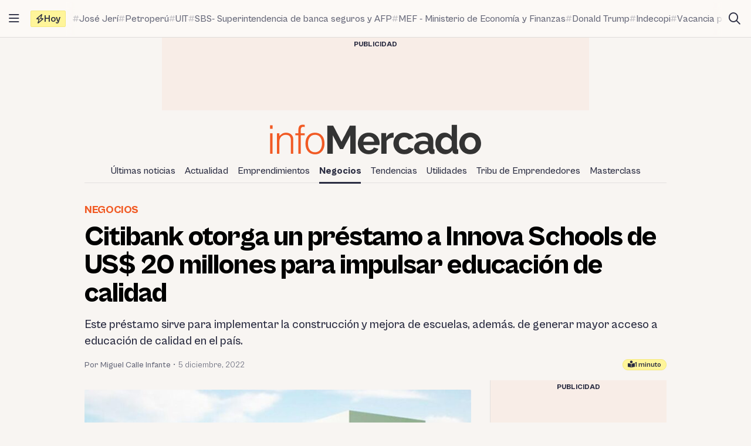

--- FILE ---
content_type: text/html; charset=UTF-8
request_url: https://infomercado.pe/citibank-otorga-un-prestamo-a-innova-schools-de-us-20-millones-para-impulsar-educacion-de-calidad-51222-mc/
body_size: 14355
content:
<!doctype html>
<html lang="es" >
<head>
	<meta charset="UTF-8" />
	<meta name="viewport" content="width=device-width, initial-scale=1" />

	<meta name='robots' content='index, follow, max-image-preview:large, max-snippet:-1, max-video-preview:-1' />

	<title>Citi otorga un préstamo a Innova Schools de US$ 20 millones para impulsar educación de calidad</title>
	<meta name="description" content="Citibank, otorgó un préstamo de US$ 20 millones a Innova Schools, entidad educativa del Grupo Intercorp para formentar la educación" />
	<link rel="canonical" href="https://infomercado.pe/citibank-otorga-un-prestamo-a-innova-schools-de-us-20-millones-para-impulsar-educacion-de-calidad-51222-mc/" />
	<meta property="og:locale" content="es_ES" />
	<meta property="og:type" content="article" />
	<meta property="og:title" content="Citibank otorga un préstamo a Innova Schools de US$ 20 millones para impulsar educación de calidad" />
	<meta property="og:description" content="Citibank, otorgó un préstamo de US$ 20 millones a Innova Schools, entidad educativa del Grupo Intercorp para formentar la educación" />
	<meta property="og:url" content="https://infomercado.pe/citibank-otorga-un-prestamo-a-innova-schools-de-us-20-millones-para-impulsar-educacion-de-calidad-51222-mc/" />
	<meta property="og:site_name" content="Infomercado" />
	<meta property="article:publisher" content="https://www.facebook.com/infomercadoperu" />
	<meta property="article:published_time" content="2022-12-05T23:55:03+00:00" />
	<meta property="article:modified_time" content="2022-12-05T23:55:10+00:00" />
	<meta property="og:image" content="https://infomercado.pe/wp-content/uploads/2022/11/Innova-schools.jpg" />
	<meta property="og:image:width" content="1200" />
	<meta property="og:image:height" content="677" />
	<meta property="og:image:type" content="image/jpeg" />
	<meta name="author" content="Miguel Calle Infante" />
	<meta name="twitter:card" content="summary_large_image" />
	<meta name="twitter:creator" content="@infomercadoperu" />
	<meta name="twitter:site" content="@infomercadoperu" />


<link rel='dns-prefetch' href='//infomercado.pe' />
<link rel="alternate" type="application/rss+xml" title="Infomercado &raquo; Feed" href="https://infomercado.pe/feed/" />
<link rel="alternate" type="application/rss+xml" title="Infomercado &raquo; Feed de los comentarios" href="https://infomercado.pe/comments/feed/" />
<style id='wp-img-auto-sizes-contain-inline-css'>
img:is([sizes=auto i],[sizes^="auto," i]){contain-intrinsic-size:3000px 1500px}
/*# sourceURL=wp-img-auto-sizes-contain-inline-css */
</style>
<style id='classic-theme-styles-inline-css'>
/*! This file is auto-generated */
.wp-block-button__link{color:#fff;background-color:#32373c;border-radius:9999px;box-shadow:none;text-decoration:none;padding:calc(.667em + 2px) calc(1.333em + 2px);font-size:1.125em}.wp-block-file__button{background:#32373c;color:#fff;text-decoration:none}
/*# sourceURL=/wp-includes/css/classic-themes.min.css */
</style>
<link rel='stylesheet' id='infonews-style-css' href='https://infomercado.pe/wp-content/themes/infonews/style.css?ver=1.0.0a5' media='all' />
<link rel='stylesheet' id='infonews-print-style-css' href='https://infomercado.pe/wp-content/themes/infonews/style-print.css?ver=1.0.0a5' media='print' />

		<script id="infonews-global-vars">
			window.infonews = {"site_url":"https:\/\/infomercado.pe\/","rest_base_url":"https:\/\/infomercado.pe\/wp-json\/","template_directory_url":"https:\/\/infomercado.pe\/wp-content\/themes\/infonews","logo":{"color_light":"https:\/\/infomercado.pe\/wp-content\/uploads\/2022\/11\/infomercado-header-logo-color-light.png","color_dark":"https:\/\/infomercado.pe\/wp-content\/uploads\/2022\/11\/infomercado-header-logo-color-dark.png","grayscale_light":"https:\/\/infomercado.pe\/wp-content\/uploads\/2022\/05\/logo-infomercado-grayscale-light.svg","grayscale_dark":"https:\/\/infomercado.pe\/wp-content\/uploads\/2022\/05\/logo-infomercado-grayscale-dark.svg"},"topics":{"posts_per_page":24},"tag_archive_id":null,"category_archive_id":null,"author_archive_id":null,"subscriber_needs_profile":null,"post_id":184868};
		</script>

		<link rel="alternate" href="https://infomercado.pe/" hreflang="x-default" />
<link rel="alternate" href="https://infomercado.pe/" hreflang="es" />
<link rel="alternate" href="https://infomercado.pe/" hreflang="es-pe" />
<link rel="alternate" href="https://infomercado.net/colombia/" hreflang="es-co" />
<link rel="alternate" href="https://infomercado.net/ecuador/" hreflang="es-ec" />
<link rel="alternate" href="https://infomercado.net/mexico/" hreflang="es-mx" />
		
		<style type="text/css" id="infonews-customizer-css">
			:root {
				--color-light-primary: #f15a24;
--color-light-primary-rgb: 241 90 36;
--color-light-primary-2: #e55622;
--color-light-primary-2-rgb: 229 86 34;
				--color-dark-primary: #fdb398;
--color-dark-primary-rgb: 253 179 152;
--color-dark-primary-2: #f0aa90;
--color-dark-primary-2-rgb: 240 170 144;
			}

					</style>

		
		<!-- EZ targeting -->
		<meta name="category" content="negocios" />

		<!-- GTM Data Layer -->
		<script data-no-optimize="1" data-cfasync="false">
			window.dataLayer = window.dataLayer || [];
			window.dataLayer.push({
				'wpCategorySlug': 'negocios',
				'wpAuthorUser': 'Miguel Calle',
				'loggedInWpUser': ''
			});
		</script>

		
		<script async src="https://securepubads.g.doubleclick.net/tag/js/gpt.js"></script>
		<script>
			window.googletag = window.googletag || {cmd: []};

			googletag.cmd.push(function() {
				
		// Expands to the whole width of the container. Small height.
		var shortContainerMapping = googletag.sizeMapping()
			.addSize([1024, 0], [[728, 90], [970, 90], 'fluid'])
			.addSize([776, 0], [[728, 90]])
			.addSize([0, 0], [[320, 100], [300, 250]])
			.build();

		// Expands to the whole width of the container. Large height on mobile screens.
		var tallContainerMapping = googletag.sizeMapping()
			.addSize([1024, 0], [[970, 90], 'fluid'])
			.addSize([776, 0], [[728, 90]])
			.addSize([640, 0], [[320, 100], [300, 250]])
			.addSize([0, 0], [[300, 250], [300, 600]])
			.build();

		var entryMapping = googletag.sizeMapping()
			//.addSize([1024, 0], [[728, 90], [970, 90]])
			//.addSize([768, 0], [[300, 250], [728, 90]])
			.addSize([640, 0], [[300, 250], [300, 600], [468, 60], [320, 100]])
			.addSize([0, 0], [[320, 100], [300, 250], [300, 600]])
			.build();

		var sidebarMapping = googletag.sizeMapping()
			.addSize([1024, 0], [[300, 250], [300, 600], 'fluid'])
			.addSize([0, 0], [[320, 100], [300, 250], [300, 600]])
			.build();

		/*
		var stickySidebarMapping = googletag.sizeMapping()
			.addSize([1024, 0], [[300, 600], 'fluid'])
			.addSize([0, 0], [[320, 100], [300, 250]])
			.build();
		*/

						
		
			googletag.
				defineSlot(
					'/21687459537/infomercado/Infomercado_2022_Skyscraper_Left',
					[[120, 600], [160, 600]],
					'div-gpt-ad-Infomercado_2022_Skyscraper_Left-0'
				)
				.setTargeting('section', [])
				.addService(googletag.pubads());

			googletag.
				defineSlot(
					'/21687459537/infomercado/Infomercado_2022_Skyscraper_Right',
					[[120, 600], [160, 600]],
					'div-gpt-ad-Infomercado_2022_Skyscraper_Right-0'
				)
				.setTargeting('section', [])
				.addService(googletag.pubads());

		
		googletag.
			defineSlot(
				'/21687459537/infomercado/Infomercado_2022_Header',
				[[320, 100], [300, 250], [728, 90], [970, 90]],
				'div-gpt-ad-Infomercado_2022_Header-0'
			)
			.setTargeting('section', [])
			.addService(googletag.pubads())
			.defineSizeMapping(shortContainerMapping);

		
					googletag
				.defineSlot(
					'/21687459537/infomercado/Infomercado_2022_Article_Top',
					[[320, 100]],
					'div-gpt-ad-Infomercado_2022_Article_Top-0'
				)
				.addService(googletag.pubads())
				.defineSizeMapping(entryMapping);

			googletag
				.defineSlot(
					'/21687459537/infomercado/Infomercado_2022_Article_Bottom',
					[[320, 50], [320, 100], [300, 250], [300, 600]],
					'div-gpt-ad-Infomercado_2022_Article_Bottom-0'
				)
				.addService(googletag.pubads())
				.defineSizeMapping(entryMapping);

			googletag
				.defineSlot(
					'/21687459537/infomercado/Infomercado_2022_Article_After_Video',
					[[320, 100], [300, 250]],
					'div-gpt-ad-Infomercado_2022_Article_After_Video-0'
				)
				.addService(googletag.pubads())
				.defineSizeMapping(sidebarMapping);
		
					googletag
				.defineSlot(
					'/21687459537/infomercado/Infomercado_2022_Article_Sidebar_Top',
					[[320, 100], [300, 250]],
					'div-gpt-ad-Infomercado_2022_Article_Sidebar_Top-0'
				)
				.addService(googletag.pubads())
				.defineSizeMapping(sidebarMapping);

			googletag
				.defineSlot(
					'/21687459537/infomercado/Infomercado_2022_Article_Sidebar_Middle',
					[[320, 100]],
					'div-gpt-ad-Infomercado_2022_Article_Sidebar_Middle-0'
				)
				.addService(googletag.pubads());

			googletag
				.defineSlot(
					'/21687459537/infomercado/Infomercado_2022_Article_Sidebar_Middle',
					[[320, 100]],
					'div-gpt-ad-Infomercado_2022_Article_Sidebar_Middle-1'
				)
				.addService(googletag.pubads());

			googletag
				.defineSlot(
					'/21687459537/infomercado/Infomercado_2022_Article_Sidebar_Sticky',
					[[300, 600]],
					'div-gpt-ad-Infomercado_2022_Article_Sidebar_Sticky-0'
				)
				.addService(googletag.pubads());
		
		googletag.
			defineSlot(
				'/21687459537/infomercado/Infomercado_2022_Footer_After',
				[[320, 100], [728, 90], [970, 90]],
				'div-gpt-ad-Infomercado_2022_Footer_After-0'
			)
			.setTargeting('section', [])
			.addService(googletag.pubads())
			.defineSizeMapping(tallContainerMapping);

						
				
				googletag.pubads().setCentering(true);
        		googletag.pubads().enableLazyLoad({
					// Fetch slots within 2 viewports.
					fetchMarginPercent: 200,
					// Render slots within 2 viewports.
					renderMarginPercent: 200,
					// Double the above values on mobile, where viewports are smaller
					// and users tend to scroll faster.
					mobileScaling: 1.0
				});
				//googletag.pubads().enableVideoAds();
				//googletag.pubads().enableSingleRequest();

				// Register event handlers to observe lazy loading behavior.
				googletag.pubads().addEventListener('slotRequested', function(event) {
					console.log(event.slot.getSlotElementId(), 'fetched');
				});

				googletag.pubads().addEventListener('slotOnload', function(event) {
					console.log(event.slot.getSlotElementId(), 'rendered');
				});

				googletag.enableServices();
			});
		</script>

		<link rel="icon" href="https://infomercado.pe/wp-content/uploads/2019/06/cropped-infomercadoredondo-32x32.png" sizes="32x32" />
<link rel="icon" href="https://infomercado.pe/wp-content/uploads/2019/06/cropped-infomercadoredondo-192x192.png" sizes="192x192" />
<link rel="apple-touch-icon" href="https://infomercado.pe/wp-content/uploads/2019/06/cropped-infomercadoredondo-180x180.png" />
<meta name="msapplication-TileImage" content="https://infomercado.pe/wp-content/uploads/2019/06/cropped-infomercadoredondo-270x270.png" />
<script>window.pushMST_config={"vapidPK":"BMq37yzPAelNP7G4ONppoUNvV1KPAP0RmS3V7otLUkIXdL8zRyDTjDLQ4gyvHa2m49ZMFOoYSD4m6Nq8ffZU2UM","enableOverlay":true,"swPath":"/sw.js","i18n":{}};
	var pushmasterTag = document.createElement('script');
	pushmasterTag.src = "https://cdn.pushmaster-cdn.xyz/scripts/publishers/621fa866da58ce0009c0a68f/SDK.js";
	pushmasterTag.setAttribute('defer','');

	var firstScriptTag = document.getElementsByTagName('script')[0];
	firstScriptTag.parentNode.insertBefore(pushmasterTag, firstScriptTag);
</script><style id='wp-block-paragraph-inline-css'>
.is-small-text{font-size:.875em}.is-regular-text{font-size:1em}.is-large-text{font-size:2.25em}.is-larger-text{font-size:3em}.has-drop-cap:not(:focus):first-letter{float:left;font-size:8.4em;font-style:normal;font-weight:100;line-height:.68;margin:.05em .1em 0 0;text-transform:uppercase}body.rtl .has-drop-cap:not(:focus):first-letter{float:none;margin-left:.1em}p.has-drop-cap.has-background{overflow:hidden}:root :where(p.has-background){padding:1.25em 2.375em}:where(p.has-text-color:not(.has-link-color)) a{color:inherit}p.has-text-align-left[style*="writing-mode:vertical-lr"],p.has-text-align-right[style*="writing-mode:vertical-rl"]{rotate:180deg}
/*# sourceURL=https://infomercado.pe/wp-includes/blocks/paragraph/style.min.css */
</style>
<style id='global-styles-inline-css'>
:root{--wp--preset--aspect-ratio--square: 1;--wp--preset--aspect-ratio--4-3: 4/3;--wp--preset--aspect-ratio--3-4: 3/4;--wp--preset--aspect-ratio--3-2: 3/2;--wp--preset--aspect-ratio--2-3: 2/3;--wp--preset--aspect-ratio--16-9: 16/9;--wp--preset--aspect-ratio--9-16: 9/16;--wp--preset--color--black: #000000;--wp--preset--color--cyan-bluish-gray: #abb8c3;--wp--preset--color--white: #ffffff;--wp--preset--color--pale-pink: #f78da7;--wp--preset--color--vivid-red: #cf2e2e;--wp--preset--color--luminous-vivid-orange: #ff6900;--wp--preset--color--luminous-vivid-amber: #fcb900;--wp--preset--color--light-green-cyan: #7bdcb5;--wp--preset--color--vivid-green-cyan: #00d084;--wp--preset--color--pale-cyan-blue: #8ed1fc;--wp--preset--color--vivid-cyan-blue: #0693e3;--wp--preset--color--vivid-purple: #9b51e0;--wp--preset--gradient--vivid-cyan-blue-to-vivid-purple: linear-gradient(135deg,rgb(6,147,227) 0%,rgb(155,81,224) 100%);--wp--preset--gradient--light-green-cyan-to-vivid-green-cyan: linear-gradient(135deg,rgb(122,220,180) 0%,rgb(0,208,130) 100%);--wp--preset--gradient--luminous-vivid-amber-to-luminous-vivid-orange: linear-gradient(135deg,rgb(252,185,0) 0%,rgb(255,105,0) 100%);--wp--preset--gradient--luminous-vivid-orange-to-vivid-red: linear-gradient(135deg,rgb(255,105,0) 0%,rgb(207,46,46) 100%);--wp--preset--gradient--very-light-gray-to-cyan-bluish-gray: linear-gradient(135deg,rgb(238,238,238) 0%,rgb(169,184,195) 100%);--wp--preset--gradient--cool-to-warm-spectrum: linear-gradient(135deg,rgb(74,234,220) 0%,rgb(151,120,209) 20%,rgb(207,42,186) 40%,rgb(238,44,130) 60%,rgb(251,105,98) 80%,rgb(254,248,76) 100%);--wp--preset--gradient--blush-light-purple: linear-gradient(135deg,rgb(255,206,236) 0%,rgb(152,150,240) 100%);--wp--preset--gradient--blush-bordeaux: linear-gradient(135deg,rgb(254,205,165) 0%,rgb(254,45,45) 50%,rgb(107,0,62) 100%);--wp--preset--gradient--luminous-dusk: linear-gradient(135deg,rgb(255,203,112) 0%,rgb(199,81,192) 50%,rgb(65,88,208) 100%);--wp--preset--gradient--pale-ocean: linear-gradient(135deg,rgb(255,245,203) 0%,rgb(182,227,212) 50%,rgb(51,167,181) 100%);--wp--preset--gradient--electric-grass: linear-gradient(135deg,rgb(202,248,128) 0%,rgb(113,206,126) 100%);--wp--preset--gradient--midnight: linear-gradient(135deg,rgb(2,3,129) 0%,rgb(40,116,252) 100%);--wp--preset--font-size--small: 13px;--wp--preset--font-size--medium: 20px;--wp--preset--font-size--large: 36px;--wp--preset--font-size--x-large: 42px;--wp--preset--spacing--20: 0.44rem;--wp--preset--spacing--30: 0.67rem;--wp--preset--spacing--40: 1rem;--wp--preset--spacing--50: 1.5rem;--wp--preset--spacing--60: 2.25rem;--wp--preset--spacing--70: 3.38rem;--wp--preset--spacing--80: 5.06rem;--wp--preset--shadow--natural: 6px 6px 9px rgba(0, 0, 0, 0.2);--wp--preset--shadow--deep: 12px 12px 50px rgba(0, 0, 0, 0.4);--wp--preset--shadow--sharp: 6px 6px 0px rgba(0, 0, 0, 0.2);--wp--preset--shadow--outlined: 6px 6px 0px -3px rgb(255, 255, 255), 6px 6px rgb(0, 0, 0);--wp--preset--shadow--crisp: 6px 6px 0px rgb(0, 0, 0);}:where(.is-layout-flex){gap: 0.5em;}:where(.is-layout-grid){gap: 0.5em;}body .is-layout-flex{display: flex;}.is-layout-flex{flex-wrap: wrap;align-items: center;}.is-layout-flex > :is(*, div){margin: 0;}body .is-layout-grid{display: grid;}.is-layout-grid > :is(*, div){margin: 0;}:where(.wp-block-columns.is-layout-flex){gap: 2em;}:where(.wp-block-columns.is-layout-grid){gap: 2em;}:where(.wp-block-post-template.is-layout-flex){gap: 1.25em;}:where(.wp-block-post-template.is-layout-grid){gap: 1.25em;}.has-black-color{color: var(--wp--preset--color--black) !important;}.has-cyan-bluish-gray-color{color: var(--wp--preset--color--cyan-bluish-gray) !important;}.has-white-color{color: var(--wp--preset--color--white) !important;}.has-pale-pink-color{color: var(--wp--preset--color--pale-pink) !important;}.has-vivid-red-color{color: var(--wp--preset--color--vivid-red) !important;}.has-luminous-vivid-orange-color{color: var(--wp--preset--color--luminous-vivid-orange) !important;}.has-luminous-vivid-amber-color{color: var(--wp--preset--color--luminous-vivid-amber) !important;}.has-light-green-cyan-color{color: var(--wp--preset--color--light-green-cyan) !important;}.has-vivid-green-cyan-color{color: var(--wp--preset--color--vivid-green-cyan) !important;}.has-pale-cyan-blue-color{color: var(--wp--preset--color--pale-cyan-blue) !important;}.has-vivid-cyan-blue-color{color: var(--wp--preset--color--vivid-cyan-blue) !important;}.has-vivid-purple-color{color: var(--wp--preset--color--vivid-purple) !important;}.has-black-background-color{background-color: var(--wp--preset--color--black) !important;}.has-cyan-bluish-gray-background-color{background-color: var(--wp--preset--color--cyan-bluish-gray) !important;}.has-white-background-color{background-color: var(--wp--preset--color--white) !important;}.has-pale-pink-background-color{background-color: var(--wp--preset--color--pale-pink) !important;}.has-vivid-red-background-color{background-color: var(--wp--preset--color--vivid-red) !important;}.has-luminous-vivid-orange-background-color{background-color: var(--wp--preset--color--luminous-vivid-orange) !important;}.has-luminous-vivid-amber-background-color{background-color: var(--wp--preset--color--luminous-vivid-amber) !important;}.has-light-green-cyan-background-color{background-color: var(--wp--preset--color--light-green-cyan) !important;}.has-vivid-green-cyan-background-color{background-color: var(--wp--preset--color--vivid-green-cyan) !important;}.has-pale-cyan-blue-background-color{background-color: var(--wp--preset--color--pale-cyan-blue) !important;}.has-vivid-cyan-blue-background-color{background-color: var(--wp--preset--color--vivid-cyan-blue) !important;}.has-vivid-purple-background-color{background-color: var(--wp--preset--color--vivid-purple) !important;}.has-black-border-color{border-color: var(--wp--preset--color--black) !important;}.has-cyan-bluish-gray-border-color{border-color: var(--wp--preset--color--cyan-bluish-gray) !important;}.has-white-border-color{border-color: var(--wp--preset--color--white) !important;}.has-pale-pink-border-color{border-color: var(--wp--preset--color--pale-pink) !important;}.has-vivid-red-border-color{border-color: var(--wp--preset--color--vivid-red) !important;}.has-luminous-vivid-orange-border-color{border-color: var(--wp--preset--color--luminous-vivid-orange) !important;}.has-luminous-vivid-amber-border-color{border-color: var(--wp--preset--color--luminous-vivid-amber) !important;}.has-light-green-cyan-border-color{border-color: var(--wp--preset--color--light-green-cyan) !important;}.has-vivid-green-cyan-border-color{border-color: var(--wp--preset--color--vivid-green-cyan) !important;}.has-pale-cyan-blue-border-color{border-color: var(--wp--preset--color--pale-cyan-blue) !important;}.has-vivid-cyan-blue-border-color{border-color: var(--wp--preset--color--vivid-cyan-blue) !important;}.has-vivid-purple-border-color{border-color: var(--wp--preset--color--vivid-purple) !important;}.has-vivid-cyan-blue-to-vivid-purple-gradient-background{background: var(--wp--preset--gradient--vivid-cyan-blue-to-vivid-purple) !important;}.has-light-green-cyan-to-vivid-green-cyan-gradient-background{background: var(--wp--preset--gradient--light-green-cyan-to-vivid-green-cyan) !important;}.has-luminous-vivid-amber-to-luminous-vivid-orange-gradient-background{background: var(--wp--preset--gradient--luminous-vivid-amber-to-luminous-vivid-orange) !important;}.has-luminous-vivid-orange-to-vivid-red-gradient-background{background: var(--wp--preset--gradient--luminous-vivid-orange-to-vivid-red) !important;}.has-very-light-gray-to-cyan-bluish-gray-gradient-background{background: var(--wp--preset--gradient--very-light-gray-to-cyan-bluish-gray) !important;}.has-cool-to-warm-spectrum-gradient-background{background: var(--wp--preset--gradient--cool-to-warm-spectrum) !important;}.has-blush-light-purple-gradient-background{background: var(--wp--preset--gradient--blush-light-purple) !important;}.has-blush-bordeaux-gradient-background{background: var(--wp--preset--gradient--blush-bordeaux) !important;}.has-luminous-dusk-gradient-background{background: var(--wp--preset--gradient--luminous-dusk) !important;}.has-pale-ocean-gradient-background{background: var(--wp--preset--gradient--pale-ocean) !important;}.has-electric-grass-gradient-background{background: var(--wp--preset--gradient--electric-grass) !important;}.has-midnight-gradient-background{background: var(--wp--preset--gradient--midnight) !important;}.has-small-font-size{font-size: var(--wp--preset--font-size--small) !important;}.has-medium-font-size{font-size: var(--wp--preset--font-size--medium) !important;}.has-large-font-size{font-size: var(--wp--preset--font-size--large) !important;}.has-x-large-font-size{font-size: var(--wp--preset--font-size--x-large) !important;}
/*# sourceURL=global-styles-inline-css */
</style>
</head>

<body class="wp-singular post-template-default single single-post postid-184868 single-format-standard wp-custom-logo wp-embed-responsive wp-theme-infonews wp-child-theme-infomercado no-js bg-earth-200 dark:bg-dark-background antialiased">


		<noscript><iframe src="https://www.googletagmanager.com/ns.html?id=GTM-NQVBW95" height="0" width="0" style="display:none;visibility:hidden"></iframe></noscript>

		
<div id="page" class="site relative">
	<a class="skip-link screen-reader-text" href="#content">Saltar al contenido</a>

<div id="site-drawer-modal" class="modal" aria-hidden="true">

	<div class="modal__overlay" tabindex="-1" data-micromodal-close>

		<div id="site-drawer" class="modal__container modal__container--drawer" role="dialog" aria-modal="true" aria-label="Main navigation">

			<button
				class="modal__close btn-circle btn-circle_in-header absolute top-1 right-1 z-10"
				title="Cerrar menú"
				data-micromodal-close
			>
				<i class="fa-regular fa-xmark"></i>
			</button>

			<div id="modal-1-content" class="mondal__content modal__content--drawer">
				
<div class="drawer-widget">
	<ul>
		<li class="list-item">
			<a href="https://infomercado.pe/">
				<i class="list-icon fa-regular fa-bolt-lightning"></i>
				<span class="list-content">Titulares</span>
			</a>
		</li>

		<li class="list-item">
			<a href="https://infomercado.pe/?s=">
				<i class="list-icon fa-regular fa-magnifying-glass"></i>
				<span class="list-content">Buscar</span>
			</a>
		</li>

		<li class="list-item">
			<a href="https://infomercado.pe/topics/">
				<i class="list-icon fa-regular fa-hashtag"></i>
				<span class="list-content">Temas</span>
			</a>
		</li>

					<li class="list-item">
				<a href="https://infomercado.pe/videos/">
					<i class="list-icon fa-regular fa-camcorder"></i>
					<span class="list-content">Videos</span>
				</a>
			</li>
			</ul>
</div>



	<div class="drawer-widget">
		<ul id="drawer-menu" class=""><li class="list-item"><a href="https://infomercado.pe/ultimas-noticias/"><i class="list-icon fa-regular fa-newspaper"></i><span class="list-content">Últimas noticias</span></a></li>
<li class="list-item"><a href="https://infomercado.pe/actualidad/"><i class="list-icon fa-regular fa-newspaper"></i><span class="list-content">Actualidad</span></a></li>
<li class="list-item"><a href="https://infomercado.pe/negocios/emprendimientos/"><i class="list-icon fa-regular fa-newspaper"></i><span class="list-content">Emprendimientos</span></a></li>
<li class="list-item active"><a href="https://infomercado.pe/negocios/"><i class="list-icon fa-regular fa-newspaper"></i><span class="list-content">Negocios</span></a>
<ul class="sub-menu">
	<li class="list-item"><a href="https://infomercado.pe/negocios/sectores/" title="Noticias relevantes y ampliadas por sector: minería, agricultura, etc."><i class="list-icon fa-solid fa-circle-small"></i><span class="list-content">Sectores</span></a></li>
	<li class="list-item"><a href="https://infomercado.pe/negocios/finanzas/"><i class="list-icon fa-solid fa-circle-small"></i><span class="list-content">Finanzas</span></a></li>
	<li class="list-item"><a href="https://infomercado.pe/negocios/startups/"><i class="list-icon fa-solid fa-circle-small"></i><span class="list-content">Startups</span></a></li>
</ul>
</li>
<li class="list-item"><a href="https://infomercado.pe/tendencias/"><i class="list-icon fa-regular fa-newspaper"></i><span class="list-content">Tendencias</span></a></li>
<li class="list-item"><a href="https://infomercado.pe/utilidades/"><i class="list-icon fa-regular fa-newspaper"></i><span class="list-content">Utilidades</span></a></li>
<li class="list-item"><a href="https://infomercado.pe/tribu"><i class="list-icon fa-regular fa-newspaper"></i><span class="list-content">Tribu de Emprendedores</span></a></li>
<li class="list-item"><a href="https://infomercado.pe/masterclass"><i class="list-icon fa-regular fa-newspaper"></i><span class="list-content">Masterclass</span></a></li>
</ul>	</div>




	<div class="drawer-widget">
		<ul>
							
				<li class="list-item active">
					<a href="https://infomercado.pe/">
													<span class="list-icon">
								<img src="https://infomercado.pe/wp-content/uploads/2022/10/flag-peru.png" width="20" height="20" aria-hidden="true">
							</span>
						
						<span class="list-content">Perú</span>
					</a>
				</li>
							
				<li class="list-item ">
					<a href="https://infomercado.net/colombia/">
													<span class="list-icon">
								<img src="https://infomercado.pe/wp-content/uploads/sites/3/2022/12/flag-colombia.png" width="20" height="20" aria-hidden="true">
							</span>
						
						<span class="list-content">Colombia</span>
					</a>
				</li>
							
				<li class="list-item ">
					<a href="https://infomercado.net/ecuador/">
													<span class="list-icon">
								<img src="https://infomercado.pe/wp-content/uploads/sites/4/2022/12/flag-ecuador.png" width="20" height="20" aria-hidden="true">
							</span>
						
						<span class="list-content">Ecuador</span>
					</a>
				</li>
							
				<li class="list-item ">
					<a href="https://infomercado.net/mexico/">
													<span class="list-icon">
								<img src="https://infomercado.pe/wp-content/uploads/sites/5/2023/01/flag-mexico.png" width="20" height="20" aria-hidden="true">
							</span>
						
						<span class="list-content">México</span>
					</a>
				</li>
					</ul>
	</div>


<!--
-->

	<div>
		<p class="text-body-100 mx-4 mb-4 mt-8 text-sm leading-tight">
			© Inversiones Digitales FVR SAC. Todos los derechos reservados.		</p>
	</div>
			</div>

		</div>

	</div>
</div>

<div id="site-topbar" class="site-bar bg-earth-100 transition-all sticky inset-x-0 top-0 z-40 ">
	<div class="flex h-16 items-stretch pl-1 pr-2 gap-1 border-b border-earth-400">
		<button
			class="btn-circle btn-circle_in-header self-center"
			title="Abrir/cerrar menú principal"
			data-micromodal-trigger="site-drawer-modal"
		>
			<i class="fa-regular fa-bars"></i>
		</button>

		<div class="flex items-center flex-grow min-w-0">
			
	<a
		id="site-topbar-logo"
		class="inline-flex flex-shrink-0 flex-col relative text-left transition-all max-w-max w-full overflow-hidden"
		href="https://infomercado.pe/"
		title="Ir a la página principal"
	>
		<img
			class="inline-block dark:hidden max-w-none"
			width="160"
			height="23"
			src="https://infomercado.pe/wp-content/uploads/2022/11/infomercado-bar-logo-color-light.png"
			alt="Infomercado logo"

			srcset="https://infomercado.pe/wp-content/uploads/2022/11/infomercado-bar-logo-color-light.png, https://infomercado.pe/wp-content/uploads/2022/11/infomercado-bar-logo-color-light@2x.png 2x"		/>

			</a>

	
			<div id="site-tags-desktop" class="hidden md:flex flex-grow ml-2 min-w-0">
				

	<div class="flex min-w-0">
		<div class="flex flex-shrink-0 flex-nowrap self-center items-center gap-1 h-7 px-2 leading-none rounded-sm font-bold bg-[#FFF59A] border border-[#F4E97F]">
			<i class="fa-regular fa-bolt"></i>
			<span>Hoy</span>
		</div>

		<div class="min-w-0 relative">
			<div class="absolute inset-y-0 w-4 left-0 bg-gradient-to-r from-earth-100 dark:from-dark-card-background"></div>

			<div class="flex py-4 px-3 gap-3 overflow-auto scrollbar-hide text-body-100 font-medium text-base">
				
					<a
						class="site-tag inline-flex gap-px items-center flex-nowrap whitespace-nowrap group/tag hover:text-body-200"
						href="https://infomercado.pe/congreso-oficializa-mocion-de-vacancia-contra-el-presidente-interino-jose-jeri-por-incapacidad-moral/"
					>
						<i class="fa-regular fa-hashtag opacity-40 group-hover/tag:opacity-100 text-xs"></i>
						<span class="group-hover/tag:underline">José Jerí</span>
					</a>

				
					<a
						class="site-tag inline-flex gap-px items-center flex-nowrap whitespace-nowrap group/tag hover:text-body-200"
						href="https://infomercado.pe/proinversion-elige-a-deloitte-para-supervisar-la-reorganizacion-patrimonial-de-petroperu/"
					>
						<i class="fa-regular fa-hashtag opacity-40 group-hover/tag:opacity-100 text-xs"></i>
						<span class="group-hover/tag:underline">Petroperú</span>
					</a>

				
					<a
						class="site-tag inline-flex gap-px items-center flex-nowrap whitespace-nowrap group/tag hover:text-body-200"
						href="https://infomercado.pe/editorial-santillana-advierte-riesgo-de-quiebra-tras-multa-de-indecopi/"
					>
						<i class="fa-regular fa-hashtag opacity-40 group-hover/tag:opacity-100 text-xs"></i>
						<span class="group-hover/tag:underline">UIT</span>
					</a>

				
					<a
						class="site-tag inline-flex gap-px items-center flex-nowrap whitespace-nowrap group/tag hover:text-body-200"
						href="https://infomercado.pe/btg-pactual-inicia-proceso-regulatorio-para-constituir-banco-en-peru/"
					>
						<i class="fa-regular fa-hashtag opacity-40 group-hover/tag:opacity-100 text-xs"></i>
						<span class="group-hover/tag:underline">SBS- Superintendencia de banca seguros y AFP</span>
					</a>

				
					<a
						class="site-tag inline-flex gap-px items-center flex-nowrap whitespace-nowrap group/tag hover:text-body-200"
						href="https://infomercado.pe/aprueban-aumento-de-aguinaldo-y-bono-de-escolaridad-a-s-3500-quienes-son-los-beneficiarios/"
					>
						<i class="fa-regular fa-hashtag opacity-40 group-hover/tag:opacity-100 text-xs"></i>
						<span class="group-hover/tag:underline">MEF - Ministerio de Economía y Finanzas</span>
					</a>

				
					<a
						class="site-tag inline-flex gap-px items-center flex-nowrap whitespace-nowrap group/tag hover:text-body-200"
						href="https://infomercado.pe/cobre-registro-su-nivel-mas-bajo-en-dos-semanas-tras-decision-de-trump-de-no-imponer-aranceles-en-europa/"
					>
						<i class="fa-regular fa-hashtag opacity-40 group-hover/tag:opacity-100 text-xs"></i>
						<span class="group-hover/tag:underline">Donald Trump</span>
					</a>

				
					<a
						class="site-tag inline-flex gap-px items-center flex-nowrap whitespace-nowrap group/tag hover:text-body-200"
						href="https://infomercado.pe/cuales-son-los-cobros-autorizados-en-las-matriculas-de-colegios-privados-esto-dijo-indecopi/"
					>
						<i class="fa-regular fa-hashtag opacity-40 group-hover/tag:opacity-100 text-xs"></i>
						<span class="group-hover/tag:underline">Indecopi</span>
					</a>

				
					<a
						class="site-tag inline-flex gap-px items-center flex-nowrap whitespace-nowrap group/tag hover:text-body-200"
						href="https://infomercado.pe/tag/vacancia-presidencial/"
					>
						<i class="fa-regular fa-hashtag opacity-40 group-hover/tag:opacity-100 text-xs"></i>
						<span class="group-hover/tag:underline">Vacancia presidencial</span>
					</a>

							</div>

			<div class="absolute inset-y-0 w-4 right-0 bg-gradient-to-l from-earth-100 dark:from-dark-card-background"></div>
		</div>
	</div>

			</div>
		</div>

		<div class="flex gap-1 items-center flex-shrink-0">
							<a
					class="btn-circle btn-circle_in-header"
					href="https://infomercado.pe/?s="
					title="Ir a la página de búsqueda"
					rel="nofollow"
				>
					<i class="fa-regular fa-magnifying-glass"></i>
				</a>
			
			<!--
			<im-theme-switch dropdown-id="theme-mode-dropdown-desktop"></im-theme-switch>
			-->

			<!--
						-->
		</div>
	</div>

	</div>

<header id="site-header" class="site-header text-center">
    <div id="site-tags-mobile" class="md:hidden pl-4 bg-earth-100 border-b border-earth-400">
        

	<div class="flex min-w-0">
		<div class="flex flex-shrink-0 flex-nowrap self-center items-center gap-1 h-7 px-2 leading-none rounded-sm font-bold bg-[#FFF59A] border border-[#F4E97F]">
			<i class="fa-regular fa-bolt"></i>
			<span>Hoy</span>
		</div>

		<div class="min-w-0 relative">
			<div class="absolute inset-y-0 w-4 left-0 bg-gradient-to-r from-earth-100 dark:from-dark-card-background"></div>

			<div class="flex py-4 px-3 gap-3 overflow-auto scrollbar-hide text-body-100 font-medium text-base">
				
					<a
						class="site-tag inline-flex gap-px items-center flex-nowrap whitespace-nowrap group/tag hover:text-body-200"
						href="https://infomercado.pe/congreso-oficializa-mocion-de-vacancia-contra-el-presidente-interino-jose-jeri-por-incapacidad-moral/"
					>
						<i class="fa-regular fa-hashtag opacity-40 group-hover/tag:opacity-100 text-xs"></i>
						<span class="group-hover/tag:underline">José Jerí</span>
					</a>

				
					<a
						class="site-tag inline-flex gap-px items-center flex-nowrap whitespace-nowrap group/tag hover:text-body-200"
						href="https://infomercado.pe/proinversion-elige-a-deloitte-para-supervisar-la-reorganizacion-patrimonial-de-petroperu/"
					>
						<i class="fa-regular fa-hashtag opacity-40 group-hover/tag:opacity-100 text-xs"></i>
						<span class="group-hover/tag:underline">Petroperú</span>
					</a>

				
					<a
						class="site-tag inline-flex gap-px items-center flex-nowrap whitespace-nowrap group/tag hover:text-body-200"
						href="https://infomercado.pe/editorial-santillana-advierte-riesgo-de-quiebra-tras-multa-de-indecopi/"
					>
						<i class="fa-regular fa-hashtag opacity-40 group-hover/tag:opacity-100 text-xs"></i>
						<span class="group-hover/tag:underline">UIT</span>
					</a>

				
					<a
						class="site-tag inline-flex gap-px items-center flex-nowrap whitespace-nowrap group/tag hover:text-body-200"
						href="https://infomercado.pe/btg-pactual-inicia-proceso-regulatorio-para-constituir-banco-en-peru/"
					>
						<i class="fa-regular fa-hashtag opacity-40 group-hover/tag:opacity-100 text-xs"></i>
						<span class="group-hover/tag:underline">SBS- Superintendencia de banca seguros y AFP</span>
					</a>

				
					<a
						class="site-tag inline-flex gap-px items-center flex-nowrap whitespace-nowrap group/tag hover:text-body-200"
						href="https://infomercado.pe/aprueban-aumento-de-aguinaldo-y-bono-de-escolaridad-a-s-3500-quienes-son-los-beneficiarios/"
					>
						<i class="fa-regular fa-hashtag opacity-40 group-hover/tag:opacity-100 text-xs"></i>
						<span class="group-hover/tag:underline">MEF - Ministerio de Economía y Finanzas</span>
					</a>

				
					<a
						class="site-tag inline-flex gap-px items-center flex-nowrap whitespace-nowrap group/tag hover:text-body-200"
						href="https://infomercado.pe/cobre-registro-su-nivel-mas-bajo-en-dos-semanas-tras-decision-de-trump-de-no-imponer-aranceles-en-europa/"
					>
						<i class="fa-regular fa-hashtag opacity-40 group-hover/tag:opacity-100 text-xs"></i>
						<span class="group-hover/tag:underline">Donald Trump</span>
					</a>

				
					<a
						class="site-tag inline-flex gap-px items-center flex-nowrap whitespace-nowrap group/tag hover:text-body-200"
						href="https://infomercado.pe/cuales-son-los-cobros-autorizados-en-las-matriculas-de-colegios-privados-esto-dijo-indecopi/"
					>
						<i class="fa-regular fa-hashtag opacity-40 group-hover/tag:opacity-100 text-xs"></i>
						<span class="group-hover/tag:underline">Indecopi</span>
					</a>

				
					<a
						class="site-tag inline-flex gap-px items-center flex-nowrap whitespace-nowrap group/tag hover:text-body-200"
						href="https://infomercado.pe/tag/vacancia-presidencial/"
					>
						<i class="fa-regular fa-hashtag opacity-40 group-hover/tag:opacity-100 text-xs"></i>
						<span class="group-hover/tag:underline">Vacancia presidencial</span>
					</a>

							</div>

			<div class="absolute inset-y-0 w-4 right-0 bg-gradient-to-l from-earth-100 dark:from-dark-card-background"></div>
		</div>
	</div>

    </div>

	
		<div class="flex flex-col w-min mx-auto overflow-hidden max-w-full bg-primary-100 mb-4">
			<div class="text-center p-1 text-xs font-extrabold uppercase text-body-200">
				Publicidad			</div>

			<div id="div-gpt-ad-Infomercado_2022_Header-0" class="inline-flex justify-center" style="min-width: 320px; min-height: 100px;">
				<script>
					googletag.cmd.push(function() { googletag.display('div-gpt-ad-Infomercado_2022_Header-0'); });
				</script>
			</div>
		</div>

		
	<div class="hidden md:flex flex-col items-center gap-3 mt-6">
		
		
	<a
		id="site-header-logo"
		class="inline-flex flex-shrink-0 flex-col relative text-left transition-all"
		href="https://infomercado.pe/"
		title="Ir a la página principal"
	>
		<img
			class="inline-block dark:hidden"
			width="360"
			height="51"
			src="https://infomercado.pe/wp-content/uploads/2022/11/infomercado-header-logo-color-light.png"
			alt="Infomercado logo"

					/>

			</a>

	
		
<div class="container px-4 mx-auto mt-2">
	<div class="border-b border-divider">

		<ul id="header-menu" class="main-menu"><li><a href="https://infomercado.pe/ultimas-noticias/">Últimas noticias</a></li><li><a href="https://infomercado.pe/actualidad/">Actualidad</a></li><li><a href="https://infomercado.pe/negocios/emprendimientos/">Emprendimientos</a></li><li class="active"><a href="https://infomercado.pe/negocios/">Negocios</a></li><li><a href="https://infomercado.pe/tendencias/">Tendencias</a></li><li><a href="https://infomercado.pe/utilidades/">Utilidades</a></li><li><a href="https://infomercado.pe/tribu">Tribu de Emprendedores</a></li><li><a href="https://infomercado.pe/masterclass">Masterclass</a></li></ul>	</div>
</div>
	</div>
</header>

	<div id="content" class="site-content">
		<div id="primary" class="content-area">
			<main id="main" class="site-main">

				
<article class="entry mt-8">

	
<header id="single-header" class="container mx-auto px-4 my-4">
	<a class="inline-block uppercase font-extrabold tracking-bittight text-lg text-primary-400 hover:underline" href="https://infomercado.pe/negocios/">Negocios</a>
	<h1 id="single-title" class="my-2 font-extrabold tracking-bittight text-3xl lg:text-5xl text-black">Citibank otorga un préstamo a Innova Schools de US$ 20 millones para impulsar educación de calidad</h1>

	<h2 class="mt-4 text-xl text-body-200 font-medium">Este préstamo sirve para implementar la construcción y mejora de escuelas, además. de generar mayor acceso a educación de calidad en el país. </h2>
<div id="single-meta" class="flex flex-wrap items-center justify-between gap-2 my-4">
	<div class="flex flex-wrap text-body-100 text-sm">
		<a class="font-medium hover:underline" title="Leer más del autor" href="https://infomercado.pe/author/miguel-calle/">Por Miguel Calle Infante</a>
		<span class="mx-1">&bull;</span>

					<time title="5 diciembre, 2022 18:55" datetime="2022-12-05T18:55:03-05:00">5 diciembre, 2022</time>			</div>

	<div
		class="flex gap-1 items-baseline pt-px rounded-full bg-[#FFF59A] border border-[#F4E97F] px-2 text-body-200 font-bold text-xs"
		title="Tiempo estimado de lectura: 1 minuto"
	>
		<i class="fa-solid fa-book-open-reader"></i>
		1 minuto	</div>
</div>
</header>

	

	

	<div class="container mx-auto px-4 flex flex-col lg:flex-row gap-8">
		
<div id="entry-main-content" class="lg:flex-grow lg:border-r border-divider lg:pr-8">

	
		<figure class="post-thumbnail my-4">
			<img width="736" height="414" src="https://infomercado.pe/wp-content/uploads/2022/11/Innova-schools-736x414.jpg" class="w-full aspect-video object-cover rounded-sm mx-auto wp-post-image" alt="Innova Schools" sizes="(min-width: 1040px) 627px, (min-width: 780px) 736px, (min-width: 680px) 608px, calc(94.44vw - 15px)" decoding="async" fetchpriority="high" srcset="https://infomercado.pe/wp-content/uploads/2022/11/Innova-schools-736x414.jpg 736w, https://infomercado.pe/wp-content/uploads/2022/11/Innova-schools-580x327.jpg 580w, https://infomercado.pe/wp-content/uploads/2022/11/Innova-schools-702x396.jpg 702w, https://infomercado.pe/wp-content/uploads/2022/11/Innova-schools-768x433.jpg 768w, https://infomercado.pe/wp-content/uploads/2022/11/Innova-schools-112x63.jpg 112w, https://infomercado.pe/wp-content/uploads/2022/11/Innova-schools-230x129.jpg 230w, https://infomercado.pe/wp-content/uploads/2022/11/Innova-schools-294x165.jpg 294w, https://infomercado.pe/wp-content/uploads/2022/11/Innova-schools-356x200.jpg 356w, https://infomercado.pe/wp-content/uploads/2022/11/Innova-schools-384x216.jpg 384w, https://infomercado.pe/wp-content/uploads/2022/11/Innova-schools-608x342.jpg 608w, https://infomercado.pe/wp-content/uploads/2022/11/Innova-schools-488x275.jpg 488w" />
					</figure>

	
	
		<div class="flex flex-col w-min mx-auto overflow-hidden max-w-full bg-primary-100 my-2">
			<div class="text-center p-1 text-xs font-extrabold uppercase text-body-200">
				Publicidad			</div>

			<div id="div-gpt-ad-Infomercado_2022_Article_Top-0" class="inline-flex justify-center" style="min-width: 320px; min-height: 100px;">
				<script>
					googletag.cmd.push(function() { googletag.display('div-gpt-ad-Infomercado_2022_Article_Top-0'); });
				</script>
			</div>
		</div>

		
	<div class="flex flex-col md:flex-row items-center md:items-start md:gap-4 max-w-2xl mx-auto">
		<div class="sticky standard-sticky-top flex flex-row md:flex-col gap-px md:gap-2 items-center justify-center bg-light-card-background dark:bg-dark-card-background rounded-2xl p-2">
			<a
				class="share-button btn-circle bg-whatsapp hover:!bg-whatsapp"
				target="_blank"
				href="https://api.whatsapp.com/send?text=https%3A%2F%2Finfomercado.pe%2Fcitibank-otorga-un-prestamo-a-innova-schools-de-us-20-millones-para-impulsar-educacion-de-calidad-51222-mc%2F"
				title="Compartir en WhatsApp"
				data-provider="whatsapp"
			>
				<i class="text-xl fa-brands fa-whatsapp text-white"></i>
			</a>

			<a
				class="share-button btn-circle bg-facebook hover:!bg-facebook"
				target="_blank"
				href="https://www.facebook.com/sharer/sharer.php?u=https%3A%2F%2Finfomercado.pe%2Fcitibank-otorga-un-prestamo-a-innova-schools-de-us-20-millones-para-impulsar-educacion-de-calidad-51222-mc%2F"
				title="Compartir en Facebook"
				data-provider="facebook"
			>
				<i class="text-xl fa-brands fa-facebook-f text-white"></i>
			</a>

			<a
				class="share-button btn-circle bg-linkedin hover:!bg-linkedin"
				target="_blank"
				href="https://www.linkedin.com/sharing/share-offsite/?url=https%3A%2F%2Finfomercado.pe%2Fcitibank-otorga-un-prestamo-a-innova-schools-de-us-20-millones-para-impulsar-educacion-de-calidad-51222-mc%2F"
				title="Compartir en LinkedIn"
				data-provider="linkedin"
			>
				<i class="text-xl fa-brands fa-linkedin-in text-white"></i>
			</a>

			<a
				class="share-button btn-circle bg-twitter hover:!bg-twitter"
				target="_blank"
				href="https://twitter.com/intent/tweet?text=https%3A%2F%2Finfomercado.pe%2Fcitibank-otorga-un-prestamo-a-innova-schools-de-us-20-millones-para-impulsar-educacion-de-calidad-51222-mc%2F"
				title="Compartir en Twitter"
				data-provider="twitter"
			>
				<i class="text-xl fa-brands fa-twitter text-white"></i>
			</a>

							<a
					class="share-button btn-circle bg-white hover:!bg-white"
					href="https://news.google.com/publications/CAAqBwgKMPaghQsw8riCAw"
					target="_blank"
					data-provider="googlenews"
					title="Síguenos en Google Noticias"
				>
					<img
						src="https://infomercado.pe/wp-content/themes/infonews/assets/images/icon-google-news.png"
						srcset="https://infomercado.pe/wp-content/themes/infonews/assets/images/icon-google-news.png 1x, https://infomercado.pe/wp-content/themes/infonews/assets/images/icon-google-news@2x.png 2x"
						width="24"
						height="24"
						alt="Google News logo"
					/>
				</a>
			
			<button
				class="share-button btn-circle"
				title="Copiar enlace"
				data-provider="link"
				data-post-title="Citibank otorga un préstamo a Innova Schools de US$ 20 millones para impulsar educación de calidad"
			>
				<i class="text-xl fa-regular fa-copy"></i>
			</button>
		</div>

		<div id="entry-content" class="entry-content overflow-hidden">
			
<p>La entidad financiera con más de 100 años en el Perú, Citibank, otorgó un préstamo de <strong>US$ 20 millones a Innova Schools</strong>, <a href="https://www.innovaschools.edu.pe/lp/la-mejor-opcion/?utm_source=google-search&amp;utm_medium=gles_cpl&amp;utm_campaign=is_lmo_ao-brand_prov_prf_conv_gles_35_260&amp;utm_content=is_ao-brand_prov_text_text-ad&amp;utm_term=is_ao-brand_prov_pbr_cpl_kw-exacta&amp;utm_id=260&amp;gclid=Cj0KCQiAyracBhDoARIsACGFcS7blBIDBgt5z3FN37I1nNY2011jlmN9pWmhRippIS5Zsvcyj6Y-56MaAht4EALw_wcB" target="_blank" rel="noreferrer noopener">entidad educativa</a> del <strong>Grupo Intercorp.</strong></p>



<p>Este préstamo sirve para implementar la construcción y mejora de escuelas, además. de generar mayor acceso a<strong> educación de calidad en el país. </strong></p>


<div class="wp-block-infonews-extra-related-link">
	<aside class="md:mx-8 my-4">
		<div class="separator-dotted"></div>

		<div class="my-2" data-widget="featured-links-in-article-content">
			<div class="text-sm font-bold text-body-200 uppercase">Mira también:</div>

			<a
				class="link-in-widget flex flex-col min-[420px]:flex-row gap-2 items-start min-[420px]:items-center text-base sm:text-lg"
				href="https://infomercado.pe/la-mar-beach-de-doha-el-restaurante-peruano-que-cautivo-a-luis-enrique-51222-mc/?utm_source=website&#038;utm_medium=single_post&#038;utm_campaign=related_links"
				target="_blank"
				rel=""
			>
				<img decoding="async" width="112" height="63" src="https://infomercado.pe/wp-content/uploads/2022/12/MUY-IMPORTANTE-27.jpg" class="aspect-video object-cover w-28 wp-post-image" alt="Luis Enrique" srcset="https://infomercado.pe/wp-content/uploads/2022/12/MUY-IMPORTANTE-27.jpg 1200w, https://infomercado.pe/wp-content/uploads/2022/12/MUY-IMPORTANTE-27-580x326.jpg 580w, https://infomercado.pe/wp-content/uploads/2022/12/MUY-IMPORTANTE-27-704x396.jpg 704w, https://infomercado.pe/wp-content/uploads/2022/12/MUY-IMPORTANTE-27-768x432.jpg 768w, https://infomercado.pe/wp-content/uploads/2022/12/MUY-IMPORTANTE-27-112x63.jpg 112w, https://infomercado.pe/wp-content/uploads/2022/12/MUY-IMPORTANTE-27-230x129.jpg 230w, https://infomercado.pe/wp-content/uploads/2022/12/MUY-IMPORTANTE-27-294x165.jpg 294w, https://infomercado.pe/wp-content/uploads/2022/12/MUY-IMPORTANTE-27-356x200.jpg 356w, https://infomercado.pe/wp-content/uploads/2022/12/MUY-IMPORTANTE-27-384x216.jpg 384w, https://infomercado.pe/wp-content/uploads/2022/12/MUY-IMPORTANTE-27-736x414.jpg 736w, https://infomercado.pe/wp-content/uploads/2022/12/MUY-IMPORTANTE-27-608x342.jpg 608w" sizes="(max-width: 112px) 100vw, 112px" />
				<span class="flex-grow font-bold leading-tight">La Mar Beach de Doha, el restaurante peruano que cautivó a Luis Enrique</span>
			</a>
		</div>

		<div class="separator-dotted"></div>
	</aside>

	</div>


<p><strong>Innova Schools</strong> con este financiamiento podrá expandirse en el segmento medio emergente y brindar una opción educativa de alta calidad en <strong>alrededor de 3 mil estudiantes.</strong></p>



<p>“Facilitar <strong>el acceso a educación de calidad de estándares internacionales y que sea asequible</strong> para familias que buscan acceder a una educación innovadora y de alta calidad, es un punto neurálgico dentro de la <strong>estrategia de finanzas sociales de Citibank</strong>«, explica <strong>Jorge Rubio Nava, Director Global de Citi Social Finance</strong>.</p>



<p>Por su parte, <strong>Daniel Duharte</strong>, <strong>CEO de Innova Schools</strong>, aclaró que <strong>Citibank es un socio</strong> que permitirá ampliar las sedes que ayudará a que más estudiantes tengan una educación de calidad, accesible y centrada.</p>

					</div><!-- #entry-content -->
	</div>

	<footer id="entry-footer" class="mt-6 max-w-2xl mx-auto text-light-meta dark:text-dark-meta">
		
		<div class="flex flex-col w-min mx-auto overflow-hidden max-w-full bg-primary-100 my-4">
			<div class="text-center p-1 text-xs font-extrabold uppercase text-body-200">
				Publicidad			</div>

			<div id="div-gpt-ad-Infomercado_2022_Article_Bottom-0" class="inline-flex justify-center" style="min-width: 320px; min-height: 100px;">
				<script>
					googletag.cmd.push(function() { googletag.display('div-gpt-ad-Infomercado_2022_Article_Bottom-0'); });
				</script>
			</div>
		</div>

		

	
	<a
		id="entry-author-bio"
		href="https://infomercado.pe/author/miguel-calle/"
		class="flex flex-col sm:flex-row items-center gap-2 sm:gap-4 my-4 p-4 rounded-lg bg-light-card-background dark:bg-dark-card-background hover:bg-light-card-background-hover dark:hover:bg-dark-card-background-hover border-light-border dark:border-dark-border"
	>
		
		<div class="text-sm text-center sm:text-left text-light-meta dark:text-dark-meta">
			<h2 class="block text-base">
				Por <span class="font-medium">Miguel Calle Infante</span>			</h2>

			<p class="mt-1">Periodista especializado en sectores productivos orientados a la exportación. Escritor y amante de las crónicas. Ferviente creyente de que la lectura cambiará el mundo.</p>		</div>
	</a>


	<div id="related-single-post-tags" class="my-4">
		<h2 class="font-semibold mb-1 text-body-200">Temas relacionados:</h2>

		<div class="flex flex-wrap items-center font-medium text-base gap-1">
			<a class="inline-flex items-baseline flex-nowrap rounded px-3 py-1 gap-1 flex-shrink-0 border border-light-border hover:border-transparent dark:border-dark-border hover:text-light-card-background dark:hover:text-dark-card-background bg-light-card-background hover:bg-light-primary dark:bg-dark-card-background dark:hover:bg-dark-primary " href="https://infomercado.pe/tag/colegios/"><i class="fa-regular fa-hashtag text-sm opacity-50"></i> Colegios</a>·<a class="inline-flex items-baseline flex-nowrap rounded px-3 py-1 gap-1 flex-shrink-0 border border-light-border hover:border-transparent dark:border-dark-border hover:text-light-card-background dark:hover:text-dark-card-background bg-light-card-background hover:bg-light-primary dark:bg-dark-card-background dark:hover:bg-dark-primary " href="https://infomercado.pe/tag/innova-schools/"><i class="fa-regular fa-hashtag text-sm opacity-50"></i> Innova Schools</a>		</div>
	</div>

<!--
<aside class="widget widget--latest-news gradient-card py-8 px-4 sm:px-8 max-w-sm text-center mx-auto rounded" data-widget="newsletter-subscription">

  <h2 class="font-bold !text-base !mb-4">Suscríbete al newsletter</h2>

	<p class="text-sm">Recibe el boletín de noticias todos los viernes en tu bandeja de correo.</p>

			<script src='https://www.google.com/recaptcha/api.js'></script>
	
	<form class="mb-0" action="https://mailing.infomercado.pe/subscribe" method="post" accept-charset="utf-8" target="_blank">
		<div class="my-4 text-left">
			<label class="form-label !hidden" for="user_email">Email</label>
			<input class="form-control" type="email" id="user_email" name="email" autocomplete="email" required placeholder="Ingresa tu email" />
		</div>

					<p
				class="g-recaptcha flex justify-center"
				data-sitekey="6LcC6lolAAAAAA0x5Xz2bovBQdY3NT_V6RTH6y6J"
				data-size="normal"
			></p>
		
		<div class="hidden">
			<label for="hp">HP</label>
			<input type="text" name="hp" id="hp">
		</div>

		<input type="hidden" name="list" value="8XtJjB1hXD66Vs7Nvi5eUQ">

		<input type="hidden" name="subform" value="yes">

		<button type="submit" name="submit" class="btn btn_primary mt-2" target="_blank">
			Suscríbete		</button>
	</form>

</aside>
-->
<iframe src="https://infomercadodiario.substack.com/embed" width="100%" height="320" style="border:1px solid #EEE; background:white;" frameborder="0" scrolling="no"></iframe>
	</footer><!-- #entry-footer -->
</div>

		
<aside id="entry-aside" class="lg:w-[300px] flex-shrink-0 text-center">

	
		<div class="flex flex-col w-min mx-auto overflow-hidden max-w-full bg-primary-100 mb-4">
			<div class="text-center p-1 text-xs font-extrabold uppercase text-body-200">
				Publicidad			</div>

			<div id="div-gpt-ad-Infomercado_2022_Article_Sidebar_Top-0" class="inline-flex justify-center" style="min-width: 300px; min-height: 250px;">
				<script>
					googletag.cmd.push(function() { googletag.display('div-gpt-ad-Infomercado_2022_Article_Sidebar_Top-0'); });
				</script>
			</div>
		</div>

		
	
	
	
	
		<div class="sticky-box">
			
		<div class="flex flex-col w-min mx-auto overflow-hidden max-w-full bg-primary-100">
			<div class="text-center p-1 text-xs font-extrabold uppercase text-body-200">
				Publicidad			</div>

			<div id="div-gpt-ad-Infomercado_2022_Article_Sidebar_Sticky-0" class="inline-flex justify-center" style="min-width: 300px; min-height: 600px;">
				<script>
					googletag.cmd.push(function() { googletag.display('div-gpt-ad-Infomercado_2022_Article_Sidebar_Sticky-0'); });
				</script>
			</div>
		</div>

				</div>

		
</aside><!-- /#entry-aside -->
	</div>

</article><!-- #post-184868 -->

<aside id="single-sidebar-footer">
	

	<div class="container px-4 mx-auto">
		<hr class="my-8">
	</div>

	<section class="container mx-auto px-4 my-4">
		<header>
			<a class="inline-flex items-center gap-3 group" href="https://infomercado.pe/negocios/">
				<i class="fa-regular fa-arrow-right-long -mt-px text-earth-500 text-2xl leading-none"></i>

				<h2 class="widget-title !mb-0 group-hover:underline">
					Más en Negocios				</h2>
			</a>
		</header>

		<div class="grid grid-cols-2 sm:grid-cols-3 gap-6 sm:gap-8 mt-8">
			
<article class="newscard-default">
	
	
		<figure class="mb-2">
			<a href="https://infomercado.pe/proinversion-elige-a-deloitte-para-supervisar-la-reorganizacion-patrimonial-de-petroperu/" tabindex="-1">
				<img width="292" height="164" src="https://infomercado.pe/wp-content/uploads/2026/01/petroperu-privatizacion--292x164.jpg" class="w-full h-auto aspect-video rounded-sm object-cover wp-post-image" alt="petroperú privatización" loading="lazy" sizes="auto, (min-width: 1040px) 309px, (min-width: 780px) 224px, (min-width: 640px) 181px, calc(50vw - 28px)" decoding="async" srcset="https://infomercado.pe/wp-content/uploads/2026/01/petroperu-privatizacion--292x164.jpg 292w, https://infomercado.pe/wp-content/uploads/2026/01/petroperu-privatizacion--580x326.jpg 580w, https://infomercado.pe/wp-content/uploads/2026/01/petroperu-privatizacion--704x396.jpg 704w, https://infomercado.pe/wp-content/uploads/2026/01/petroperu-privatizacion--188x106.jpg 188w, https://infomercado.pe/wp-content/uploads/2026/01/petroperu-privatizacion--768x432.jpg 768w, https://infomercado.pe/wp-content/uploads/2026/01/petroperu-privatizacion--607x341.jpg 607w, https://infomercado.pe/wp-content/uploads/2026/01/petroperu-privatizacion--288x162.jpg 288w, https://infomercado.pe/wp-content/uploads/2026/01/petroperu-privatizacion--186x105.jpg 186w, https://infomercado.pe/wp-content/uploads/2026/01/petroperu-privatizacion--298x167.jpg 298w, https://infomercado.pe/wp-content/uploads/2026/01/petroperu-privatizacion--181x102.jpg 181w, https://infomercado.pe/wp-content/uploads/2026/01/petroperu-privatizacion--224x126.jpg 224w, https://infomercado.pe/wp-content/uploads/2026/01/petroperu-privatizacion--309x174.jpg 309w, https://infomercado.pe/wp-content/uploads/2026/01/petroperu-privatizacion--627x353.jpg 627w, https://infomercado.pe/wp-content/uploads/2026/01/petroperu-privatizacion--736x414.jpg 736w" />			</a>
		</figure>

	
	<h2 class="font-bold text-base tracking-bittight leading-tight text-body-200">
		<a class="block line-clamp-4 hover:underline" href="https://infomercado.pe/proinversion-elige-a-deloitte-para-supervisar-la-reorganizacion-patrimonial-de-petroperu/" title="ProInversión elige a Deloitte para supervisar la reorganización patrimonial de Petroperú">ProInversión elige a Deloitte para supervisar la reorganización patrimonial de Petroperú</a>	</h2>

	</article>

<article class="newscard-default">
	
	
		<figure class="mb-2">
			<a href="https://infomercado.pe/nuevos-planes-de-inversion-en-retail-impulsaran-el-sector-este-2026/" tabindex="-1">
				<img width="292" height="164" src="https://infomercado.pe/wp-content/uploads/2026/01/inversiones-en-el-sector-retail-292x164.jpg" class="w-full h-auto aspect-video rounded-sm object-cover wp-post-image" alt="inversiones en el sector retail" loading="lazy" sizes="auto, (min-width: 1040px) 309px, (min-width: 780px) 224px, (min-width: 640px) 181px, calc(50vw - 28px)" decoding="async" srcset="https://infomercado.pe/wp-content/uploads/2026/01/inversiones-en-el-sector-retail-292x164.jpg 292w, https://infomercado.pe/wp-content/uploads/2026/01/inversiones-en-el-sector-retail-580x326.jpg 580w, https://infomercado.pe/wp-content/uploads/2026/01/inversiones-en-el-sector-retail-704x396.jpg 704w, https://infomercado.pe/wp-content/uploads/2026/01/inversiones-en-el-sector-retail-188x106.jpg 188w, https://infomercado.pe/wp-content/uploads/2026/01/inversiones-en-el-sector-retail-768x432.jpg 768w, https://infomercado.pe/wp-content/uploads/2026/01/inversiones-en-el-sector-retail-607x341.jpg 607w, https://infomercado.pe/wp-content/uploads/2026/01/inversiones-en-el-sector-retail-288x162.jpg 288w, https://infomercado.pe/wp-content/uploads/2026/01/inversiones-en-el-sector-retail-186x105.jpg 186w, https://infomercado.pe/wp-content/uploads/2026/01/inversiones-en-el-sector-retail-298x167.jpg 298w, https://infomercado.pe/wp-content/uploads/2026/01/inversiones-en-el-sector-retail-181x102.jpg 181w, https://infomercado.pe/wp-content/uploads/2026/01/inversiones-en-el-sector-retail-224x126.jpg 224w, https://infomercado.pe/wp-content/uploads/2026/01/inversiones-en-el-sector-retail-309x174.jpg 309w, https://infomercado.pe/wp-content/uploads/2026/01/inversiones-en-el-sector-retail-627x353.jpg 627w, https://infomercado.pe/wp-content/uploads/2026/01/inversiones-en-el-sector-retail-736x414.jpg 736w" />			</a>
		</figure>

	
	<h2 class="font-bold text-base tracking-bittight leading-tight text-body-200">
		<a class="block line-clamp-4 hover:underline" href="https://infomercado.pe/nuevos-planes-de-inversion-en-retail-impulsaran-el-sector-este-2026/" title="Nuevos planes de inversión en retail impulsarán el sector este 2026">Nuevos planes de inversión en retail impulsarán el sector este 2026</a>	</h2>

	</article>

<article class="newscard-default">
	
	
		<figure class="mb-2">
			<a href="https://infomercado.pe/lima-la-libertad-y-arequipa-lideran-cierres-empresariales-en-2025-cuales-son-los-fatores/" tabindex="-1">
				<img width="292" height="164" src="https://infomercado.pe/wp-content/uploads/2026/01/cierre-empresarial--292x164.jpg" class="w-full h-auto aspect-video rounded-sm object-cover wp-post-image" alt="cierre empresarial" loading="lazy" sizes="auto, (min-width: 1040px) 309px, (min-width: 780px) 224px, (min-width: 640px) 181px, calc(50vw - 28px)" decoding="async" srcset="https://infomercado.pe/wp-content/uploads/2026/01/cierre-empresarial--292x164.jpg 292w, https://infomercado.pe/wp-content/uploads/2026/01/cierre-empresarial--580x326.jpg 580w, https://infomercado.pe/wp-content/uploads/2026/01/cierre-empresarial--704x396.jpg 704w, https://infomercado.pe/wp-content/uploads/2026/01/cierre-empresarial--188x106.jpg 188w, https://infomercado.pe/wp-content/uploads/2026/01/cierre-empresarial--768x432.jpg 768w, https://infomercado.pe/wp-content/uploads/2026/01/cierre-empresarial--607x341.jpg 607w, https://infomercado.pe/wp-content/uploads/2026/01/cierre-empresarial--288x162.jpg 288w, https://infomercado.pe/wp-content/uploads/2026/01/cierre-empresarial--186x105.jpg 186w, https://infomercado.pe/wp-content/uploads/2026/01/cierre-empresarial--298x167.jpg 298w, https://infomercado.pe/wp-content/uploads/2026/01/cierre-empresarial--181x102.jpg 181w, https://infomercado.pe/wp-content/uploads/2026/01/cierre-empresarial--224x126.jpg 224w, https://infomercado.pe/wp-content/uploads/2026/01/cierre-empresarial--309x174.jpg 309w, https://infomercado.pe/wp-content/uploads/2026/01/cierre-empresarial--627x353.jpg 627w, https://infomercado.pe/wp-content/uploads/2026/01/cierre-empresarial--736x414.jpg 736w" />			</a>
		</figure>

	
	<h2 class="font-bold text-base tracking-bittight leading-tight text-body-200">
		<a class="block line-clamp-4 hover:underline" href="https://infomercado.pe/lima-la-libertad-y-arequipa-lideran-cierres-empresariales-en-2025-cuales-son-los-fatores/" title="Lima, La Libertad y Arequipa lideran cierres empresariales en 2025: ¿Cuáles son los fatores?">Lima, La Libertad y Arequipa lideran cierres empresariales en 2025: ¿Cuáles son los fatores?</a>	</h2>

	</article>

<article class="newscard-default">
	
	
		<figure class="mb-2">
			<a href="https://infomercado.pe/peruvian-metals-corp-contnua-su-expansion-minera-en-peru-con-estrategias-operativas-para-2026/" tabindex="-1">
				<img width="292" height="164" src="https://infomercado.pe/wp-content/uploads/2026/01/peruvian-metals-crecimiento--292x164.jpg" class="w-full h-auto aspect-video rounded-sm object-cover wp-post-image" alt="peruvian metals crecimiento" loading="lazy" sizes="auto, (min-width: 1040px) 309px, (min-width: 780px) 224px, (min-width: 640px) 181px, calc(50vw - 28px)" decoding="async" srcset="https://infomercado.pe/wp-content/uploads/2026/01/peruvian-metals-crecimiento--292x164.jpg 292w, https://infomercado.pe/wp-content/uploads/2026/01/peruvian-metals-crecimiento--580x326.jpg 580w, https://infomercado.pe/wp-content/uploads/2026/01/peruvian-metals-crecimiento--704x396.jpg 704w, https://infomercado.pe/wp-content/uploads/2026/01/peruvian-metals-crecimiento--188x106.jpg 188w, https://infomercado.pe/wp-content/uploads/2026/01/peruvian-metals-crecimiento--768x432.jpg 768w, https://infomercado.pe/wp-content/uploads/2026/01/peruvian-metals-crecimiento--607x341.jpg 607w, https://infomercado.pe/wp-content/uploads/2026/01/peruvian-metals-crecimiento--288x162.jpg 288w, https://infomercado.pe/wp-content/uploads/2026/01/peruvian-metals-crecimiento--186x105.jpg 186w, https://infomercado.pe/wp-content/uploads/2026/01/peruvian-metals-crecimiento--298x167.jpg 298w, https://infomercado.pe/wp-content/uploads/2026/01/peruvian-metals-crecimiento--181x102.jpg 181w, https://infomercado.pe/wp-content/uploads/2026/01/peruvian-metals-crecimiento--224x126.jpg 224w, https://infomercado.pe/wp-content/uploads/2026/01/peruvian-metals-crecimiento--309x174.jpg 309w, https://infomercado.pe/wp-content/uploads/2026/01/peruvian-metals-crecimiento--627x353.jpg 627w, https://infomercado.pe/wp-content/uploads/2026/01/peruvian-metals-crecimiento--736x414.jpg 736w" />			</a>
		</figure>

	
	<h2 class="font-bold text-base tracking-bittight leading-tight text-body-200">
		<a class="block line-clamp-4 hover:underline" href="https://infomercado.pe/peruvian-metals-corp-contnua-su-expansion-minera-en-peru-con-estrategias-operativas-para-2026/" title="Peruvian Metals Corp contnúa su expansión minera en Perú con estrategias operativas para 2026">Peruvian Metals Corp contnúa su expansión minera en Perú con estrategias operativas para 2026</a>	</h2>

	</article>

<article class="newscard-default">
	
	
		<figure class="mb-2">
			<a href="https://infomercado.pe/pardos-chicken-inicia-su-expansion-por-el-caribe-con-la-apertura-de-su-primer-local-en-republica-dominicana/" tabindex="-1">
				<img width="292" height="164" src="https://infomercado.pe/wp-content/uploads/2026/01/pardos-chicken-caribe--292x164.jpg" class="w-full h-auto aspect-video rounded-sm object-cover wp-post-image" alt="pardos chicken caribe" loading="lazy" sizes="auto, (min-width: 1040px) 309px, (min-width: 780px) 224px, (min-width: 640px) 181px, calc(50vw - 28px)" decoding="async" srcset="https://infomercado.pe/wp-content/uploads/2026/01/pardos-chicken-caribe--292x164.jpg 292w, https://infomercado.pe/wp-content/uploads/2026/01/pardos-chicken-caribe--580x326.jpg 580w, https://infomercado.pe/wp-content/uploads/2026/01/pardos-chicken-caribe--704x396.jpg 704w, https://infomercado.pe/wp-content/uploads/2026/01/pardos-chicken-caribe--188x106.jpg 188w, https://infomercado.pe/wp-content/uploads/2026/01/pardos-chicken-caribe--768x432.jpg 768w, https://infomercado.pe/wp-content/uploads/2026/01/pardos-chicken-caribe--607x341.jpg 607w, https://infomercado.pe/wp-content/uploads/2026/01/pardos-chicken-caribe--288x162.jpg 288w, https://infomercado.pe/wp-content/uploads/2026/01/pardos-chicken-caribe--186x105.jpg 186w, https://infomercado.pe/wp-content/uploads/2026/01/pardos-chicken-caribe--298x167.jpg 298w, https://infomercado.pe/wp-content/uploads/2026/01/pardos-chicken-caribe--181x102.jpg 181w, https://infomercado.pe/wp-content/uploads/2026/01/pardos-chicken-caribe--224x126.jpg 224w, https://infomercado.pe/wp-content/uploads/2026/01/pardos-chicken-caribe--309x174.jpg 309w, https://infomercado.pe/wp-content/uploads/2026/01/pardos-chicken-caribe--627x353.jpg 627w, https://infomercado.pe/wp-content/uploads/2026/01/pardos-chicken-caribe--736x414.jpg 736w" />			</a>
		</figure>

	
	<h2 class="font-bold text-base tracking-bittight leading-tight text-body-200">
		<a class="block line-clamp-4 hover:underline" href="https://infomercado.pe/pardos-chicken-inicia-su-expansion-por-el-caribe-con-la-apertura-de-su-primer-local-en-republica-dominicana/" title="Pardos Chicken inicia su expansión por el Caribe con la apertura de su primer local en República Dominicana">Pardos Chicken inicia su expansión por el Caribe con la apertura de su primer local en República Dominicana</a>	</h2>

	</article>

<article class="newscard-default">
	
	
		<figure class="mb-2">
			<a href="https://infomercado.pe/cafe-peruano-alcanza-record-de-exportaciones-con-crecimiento-de-54-en-2025/" tabindex="-1">
				<img width="292" height="164" src="https://infomercado.pe/wp-content/uploads/2026/01/cafe-peruano-exportaciones-292x164.jpg" class="w-full h-auto aspect-video rounded-sm object-cover wp-post-image" alt="café peruano exportaciones" loading="lazy" sizes="auto, (min-width: 1040px) 309px, (min-width: 780px) 224px, (min-width: 640px) 181px, calc(50vw - 28px)" decoding="async" srcset="https://infomercado.pe/wp-content/uploads/2026/01/cafe-peruano-exportaciones-292x164.jpg 292w, https://infomercado.pe/wp-content/uploads/2026/01/cafe-peruano-exportaciones-580x326.jpg 580w, https://infomercado.pe/wp-content/uploads/2026/01/cafe-peruano-exportaciones-704x396.jpg 704w, https://infomercado.pe/wp-content/uploads/2026/01/cafe-peruano-exportaciones-188x106.jpg 188w, https://infomercado.pe/wp-content/uploads/2026/01/cafe-peruano-exportaciones-768x432.jpg 768w, https://infomercado.pe/wp-content/uploads/2026/01/cafe-peruano-exportaciones-607x341.jpg 607w, https://infomercado.pe/wp-content/uploads/2026/01/cafe-peruano-exportaciones-288x162.jpg 288w, https://infomercado.pe/wp-content/uploads/2026/01/cafe-peruano-exportaciones-186x105.jpg 186w, https://infomercado.pe/wp-content/uploads/2026/01/cafe-peruano-exportaciones-298x167.jpg 298w, https://infomercado.pe/wp-content/uploads/2026/01/cafe-peruano-exportaciones-181x102.jpg 181w, https://infomercado.pe/wp-content/uploads/2026/01/cafe-peruano-exportaciones-224x126.jpg 224w, https://infomercado.pe/wp-content/uploads/2026/01/cafe-peruano-exportaciones-309x174.jpg 309w, https://infomercado.pe/wp-content/uploads/2026/01/cafe-peruano-exportaciones-627x353.jpg 627w, https://infomercado.pe/wp-content/uploads/2026/01/cafe-peruano-exportaciones-736x414.jpg 736w" />			</a>
		</figure>

	
	<h2 class="font-bold text-base tracking-bittight leading-tight text-body-200">
		<a class="block line-clamp-4 hover:underline" href="https://infomercado.pe/cafe-peruano-alcanza-record-de-exportaciones-con-crecimiento-de-54-en-2025/" title="Café peruano alcanza récord de exportaciones con crecimiento de 54% en 2025">Café peruano alcanza récord de exportaciones con crecimiento de 54% en 2025</a>	</h2>

	</article>
		</div>
	</section>

</aside><!-- /#single-sidebar-footer -->

			</main><!-- #main -->
		</div><!-- #primary -->
	</div><!-- #content -->

	
	<footer id="site-footer" class="container mx-auto px-4 mt-8">
		<div class="flex flex-col sm:flex-row items-center py-8 border-t border-divider gap-2 sm:gap-6">
			<a
				class="flex-shrink-0 my-4 sm:my-0"
				href="https://infomercado.pe/"
				title="Ir a la página principal"
			>
				<img
					class="block"
					src="https://infomercado.pe/wp-content/uploads/2022/11/infomercado-header-logo-color-light.png"
					width="86"
					height="12"
					alt="Infomercado logo"
				/>
			</a>

			<nav aria-label="Categorías" class="contents">
				<ul id="footer-menu" class="main-menu overflow-auto scrollbar-hide sm:flex-nowrap sm:justify-start"><li><a href="https://infomercado.pe/ultimas-noticias/">Últimas noticias</a></li><li><a href="https://infomercado.pe/actualidad/">Actualidad</a></li><li><a href="https://infomercado.pe/negocios/emprendimientos/">Emprendimientos</a></li><li class="active"><a href="https://infomercado.pe/negocios/">Negocios</a></li><li><a href="https://infomercado.pe/tendencias/">Tendencias</a></li><li><a href="https://infomercado.pe/utilidades/">Utilidades</a></li><li><a href="https://infomercado.pe/tribu">Tribu de Emprendedores</a></li><li><a href="https://infomercado.pe/masterclass">Masterclass</a></li></ul>			</nav>
		</div>

		<div class="grid lg:grid-cols-2 gap-4 sm:items-end py-8 border-t border-divider text-sm">
			<div class="text-center lg:text-right lg:order-2">
				<p class="inline-flex gap-2 flex-wrap items-center justify-center">
			
			
			<a
				target="_blank"
				class="flex items-center justify-center w-8 h-8 transition hover:scale-110"
				href="https://www.facebook.com/infomercadoperu"
			>
				<i class="text-xl fa-brands fa-facebook-f"></i>
			</a>

								
			
			<a
				target="_blank"
				class="flex items-center justify-center w-8 h-8 transition hover:scale-110"
				href="https://t.me/infomercadonews"
			>
				<i class="text-xl fa-brands fa-telegram"></i>
			</a>

					
			
			<a
				target="_blank"
				class="flex items-center justify-center w-8 h-8 transition hover:scale-110"
				href="https://youtube.com/infomercadoperu"
			>
				<i class="text-xl fa-brands fa-youtube"></i>
			</a>

					
			
			<a
				target="_blank"
				class="flex items-center justify-center w-8 h-8 transition hover:scale-110"
				href="https://www.tiktok.com/@infomercadoperu"
			>
				<i class="text-xl fa-brands fa-tiktok"></i>
			</a>

					
			
			<a
				target="_blank"
				class="flex items-center justify-center w-8 h-8 transition hover:scale-110"
				href="https://instagram.com/infomercado.pe"
			>
				<i class="text-xl fa-brands fa-instagram"></i>
			</a>

					
			
			<a
				target="_blank"
				class="flex items-center justify-center w-8 h-8 transition hover:scale-110"
				href="https://wa.link/w2e4oq"
			>
				<i class="text-xl fa-brands fa-whatsapp"></i>
			</a>

					
			
			<a
				target="_blank"
				class="flex items-center justify-center w-8 h-8 transition hover:scale-110"
				href="https://www.linkedin.com/company/infomercadoperu/"
			>
				<i class="text-xl fa-brands fa-linkedin-in"></i>
			</a>

					
			
			<a
				target="_blank"
				class="flex items-center justify-center w-8 h-8 transition hover:scale-110"
				href="https://twitter.com/infomercadoperu"
			>
				<i class="text-xl fa-brands fa-twitter"></i>
			</a>

			
	</p>

				<nav class="my-1.5 leading-none text-body-100"><ul class="inline-flex flex-wrap justify-center lg:justify-end leading-none -mr-1 divide-x divide-divider"><li class="px-2 whitespace-nowrap hover:underline"><a href="https://infomercado.pe/quienes-somos/">Contáctanos</a></li>
<li class="px-2 whitespace-nowrap hover:underline"><a href="https://infomercado.pe/publicidad">Publicidad</a></li>
</ul></nav><nav class="my-1.5 leading-none text-body-100"><ul class="inline-flex flex-wrap justify-center lg:justify-end leading-none -mr-1 divide-x divide-divider"><li class="px-2 whitespace-nowrap hover:underline"><a href="https://infomercado.pe/condiciones-generales/">Condiciones Generales</a></li>
<li class="px-2 whitespace-nowrap hover:underline"><a rel="privacy-policy" href="https://infomercado.pe/politicas-de-privacidad/">Políticas de privacidad</a></li>
<li class="px-2 whitespace-nowrap hover:underline"><a href="https://infomercado.pe/principios-eticos/">Principios éticos</a></li>
</ul></nav>			</div>

			<div class="text-center lg:text-left text-body-100">
				<p class="my-1.5 leading-none font-extrabold">Infomercado</p><p class="my-1.5 leading-none">© Inversiones Digitales FVR SAC. Todos los derechos reservados.</p><address class="my-1.5 not-italic leading-none">Calle Cantuarias 160. Of. 301. Miraflores, Lima-Perú.</address>			</div>
		</div><!-- .site-info -->

		
		<div class="flex flex-col w-min mx-auto overflow-hidden max-w-full bg-primary-100">
			<div class="text-center p-1 text-xs font-extrabold uppercase text-body-200">
				Publicidad			</div>

			<div id="div-gpt-ad-Infomercado_2022_Footer_After-0" class="inline-flex justify-center" style="min-width: 300px; min-height: 250px;">
				<script>
					googletag.cmd.push(function() { googletag.display('div-gpt-ad-Infomercado_2022_Footer_After-0'); });
				</script>
			</div>
		</div>

		
	</footer><!-- #site-footer -->

</div><!-- #page -->

<script type="speculationrules">
{"prefetch":[{"source":"document","where":{"and":[{"href_matches":"/*"},{"not":{"href_matches":["/wp-*.php","/wp-admin/*","/wp-content/uploads/*","/wp-content/*","/wp-content/plugins/*","/wp-content/themes/infomercado/*","/wp-content/themes/infonews/*","/*\\?(.+)"]}},{"not":{"selector_matches":"a[rel~=\"nofollow\"]"}},{"not":{"selector_matches":".no-prefetch, .no-prefetch a"}}]},"eagerness":"conservative"}]}
</script>
<!--Code generated by SNIP (Structured Data Plugin) for WordPress. See rich-snippets.io for more information.Post ID is 240217.--><script data-snippet_id="snip-6493c0989d739" type="application/ld+json">{"mainEntityOfPage":"https:\/\/infomercado.pe","author":{"name":"Miguel Calle Infante","url":"https:\/\/infomercado.pe\/author\/miguel-calle\/","@context":"http:\/\/schema.org","@type":"Person"},"headline":"Citibank otorga un pr\u00e9stamo a Innova Schools de US$ 20 millones para impulsar educaci\u00f3n de calidad","description":"Citibank, otorg\u00f3 un pr\u00e9stamo de US$ 20 millones a Innova Schools, entidad educativa del Grupo Intercorp para formentar la educaci\u00f3n","datePublished":"2022-12-05T18:55:03-05:00","dateModified":"2022-12-05T18:55:10-05:00","publisher":{"logo":"https:\/\/infomercado.pe\/wp-content\/uploads\/2019\/06\/cropped-infomercadoredondo.png","ownershipFundingInfo":"https:\/\/infomercado.pe\/quienes-somos\/","@context":"http:\/\/schema.org","@type":"NewsMediaOrganization"},"image":"https:\/\/infomercado.pe\/wp-content\/uploads\/2022\/11\/Innova-schools.jpg","url":"https:\/\/infomercado.pe\/citibank-otorga-un-prestamo-a-innova-schools-de-us-20-millones-para-impulsar-educacion-de-calidad-51222-mc\/","articleBody":"\nLa entidad financiera con m\u00e1s de 100 a\u00f1os en el Per\u00fa, Citibank, otorg\u00f3 un pr\u00e9stamo de US$ 20 millones a Innova Schools, entidad educativa del Grupo Intercorp.\n\n\n\nEste pr\u00e9stamo sirve para implementar la construcci\u00f3n y mejora de escuelas, adem\u00e1s. de generar mayor acceso a educaci\u00f3n de calidad en el pa\u00eds. \n\n\n\n\t\n\t\t\n\n\t\t\n\t\t\tMira tambi\u00e9n:\n\n\t\t\t\n\t\t\t\t\n\t\t\t\tLa Mar Beach de Doha, el restaurante peruano que cautiv\u00f3 a Luis Enrique\n\t\t\t\n\t\t\n\n\t\t\n\t\n\n\t\n\n\nInnova Schools con este financiamiento podr\u00e1 expandirse en el segmento medio emergente y brindar una opci\u00f3n educativa de alta calidad en alrededor de 3 mil estudiantes.\n\n\n\n\u201cFacilitar el acceso a educaci\u00f3n de calidad de est\u00e1ndares internacionales y que sea asequible para familias que buscan acceder a una educaci\u00f3n innovadora y de alta calidad, es un punto neur\u00e1lgico dentro de la estrategia de finanzas sociales de Citibank\u00ab, explica Jorge Rubio Nava, Director Global de Citi Social Finance.\n\n\n\nPor su parte, Daniel Duharte, CEO de Innova Schools, aclar\u00f3 que Citibank es un socio que permitir\u00e1 ampliar las sedes que ayudar\u00e1 a que m\u00e1s estudiantes tengan una educaci\u00f3n de calidad, accesible y centrada.\n","keywords":"Colegios, Innova Schools","articleSection":"Negocios","thumbnailUrl":"https:\/\/infomercado.pe\/wp-content\/uploads\/2022\/11\/Innova-schools.jpg","@context":"http:\/\/schema.org","@type":"NewsArticle"}</script><script>function loadScript(a){var b=document.getElementsByTagName("head")[0],c=document.createElement("script");c.type="text/javascript",c.src="https://tracker.metricool.com/app/resources/be.js",c.onreadystatechange=a,c.onload=a,b.appendChild(c)}loadScript(function(){beTracker.t({hash:'1e413d25fef08b01ffbed1c4417c495b'})})</script><script>document.body.classList.remove("no-js");</script>
		<script>(function(w,d,s,l,i){w[l]=w[l]||[];w[l].push({'gtm.start':
		new Date().getTime(),event:'gtm.js'});var f=d.getElementsByTagName(s)[0],
		j=d.createElement(s),dl=l!='dataLayer'?'&l='+l:'';j.async=true;j.src=
		'https://www.googletagmanager.com/gtm.js?id='+i+dl;f.parentNode.insertBefore(j,f);
		})(window,document,'script','dataLayer','GTM-NQVBW95');</script>

		<script src="https://infomercado.pe/wp-content/themes/infonews/assets/js/adblockDetector.js?ver=1.0.0a5" id="something-js"></script>
<script src="https://infomercado.pe/wp-content/themes/infonews/assets/js/bundle.js?ver=1.0.0a5" id="bundle-js"></script>

	<script>
		const adblockFound = () => {
			window.dataLayer = window.dataLayer || [];
			window.dataLayer.push( {
				'event' : 'adblock-detected'
			} );
		};

		if ( typeof window.adblockDetector === 'undefined' ) {
			adblockFound();
		} else {
			window.adblockDetector.init( {
				debug: false,
				found: adblockFound,
				notFound: null
			} );
		}
	</script>

	
</body>
</html>

<!-- Dynamic page generated in 0.388 seconds. -->
<!-- Cached page generated by WP-Super-Cache on 2026-01-26 13:01:17 -->

<!-- super cache -->

--- FILE ---
content_type: text/html; charset=utf-8
request_url: https://www.google.com/recaptcha/api2/aframe
body_size: 250
content:
<!DOCTYPE HTML><html><head><meta http-equiv="content-type" content="text/html; charset=UTF-8"></head><body><script nonce="F4WlWCbkMn0y3VgL53fx7w">/** Anti-fraud and anti-abuse applications only. See google.com/recaptcha */ try{var clients={'sodar':'https://pagead2.googlesyndication.com/pagead/sodar?'};window.addEventListener("message",function(a){try{if(a.source===window.parent){var b=JSON.parse(a.data);var c=clients[b['id']];if(c){var d=document.createElement('img');d.src=c+b['params']+'&rc='+(localStorage.getItem("rc::a")?sessionStorage.getItem("rc::b"):"");window.document.body.appendChild(d);sessionStorage.setItem("rc::e",parseInt(sessionStorage.getItem("rc::e")||0)+1);localStorage.setItem("rc::h",'1769450481184');}}}catch(b){}});window.parent.postMessage("_grecaptcha_ready", "*");}catch(b){}</script></body></html>